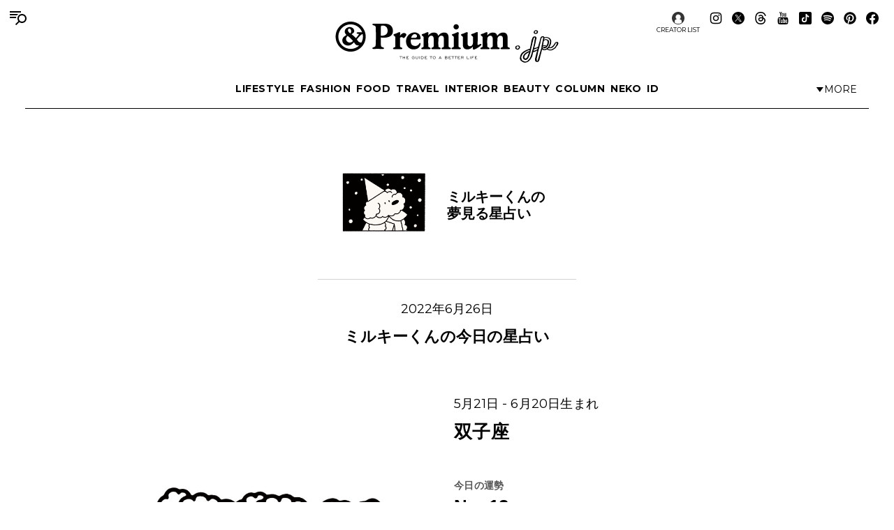

--- FILE ---
content_type: text/html; charset=utf-8
request_url: https://www.google.com/recaptcha/api2/aframe
body_size: 152
content:
<!DOCTYPE HTML><html><head><meta http-equiv="content-type" content="text/html; charset=UTF-8"></head><body><script nonce="cQFDvvZdUo5xsFjS_SBG_A">/** Anti-fraud and anti-abuse applications only. See google.com/recaptcha */ try{var clients={'sodar':'https://pagead2.googlesyndication.com/pagead/sodar?'};window.addEventListener("message",function(a){try{if(a.source===window.parent){var b=JSON.parse(a.data);var c=clients[b['id']];if(c){var d=document.createElement('img');d.src=c+b['params']+'&rc='+(localStorage.getItem("rc::a")?sessionStorage.getItem("rc::b"):"");window.document.body.appendChild(d);sessionStorage.setItem("rc::e",parseInt(sessionStorage.getItem("rc::e")||0)+1);localStorage.setItem("rc::h",'1769025886202');}}}catch(b){}});window.parent.postMessage("_grecaptcha_ready", "*");}catch(b){}</script></body></html>